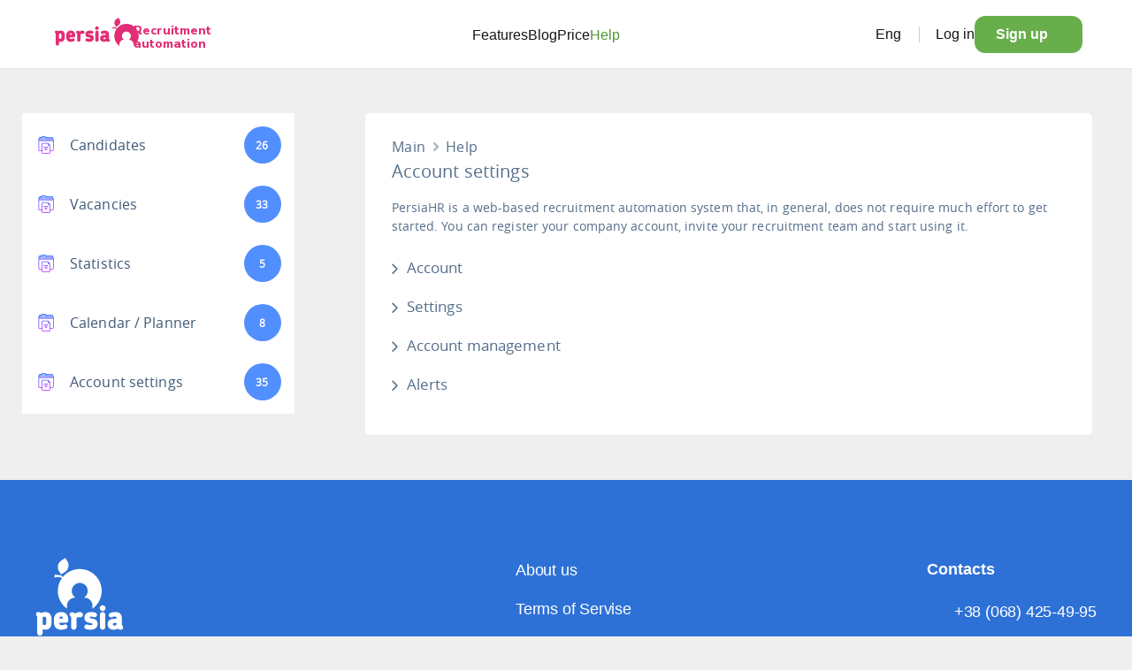

--- FILE ---
content_type: text/css
request_url: https://help.persiahr.com/wp-content/themes/persiablog/css/media_queries.css?ver=all
body_size: 2190
content:
@media only screen and (min-width:1366px) and (max-width:1450px) {
    .info-block-01-bg > .container {
        max-width: 1185px;
        margin-left: 5%;
    }
}

@media only screen and (max-width:1366px) {
    header .navbar-right {
        margin: 0 4% 0 0;
    }
    .content .container {
        max-width: 940px;
        padding: 0 40px;
    }
    header .navbar-right {
        margin: 0;
    }
    .info-block-01-bg .img-01-wrap {
        right: -7%;
    }
    .info-block-03-bg .img-02-wrap {
        right: 0;
        top: 240px;
        width: 430px;
    }
    .info-block-01-bg .img-03-wrap {
        right: -7%;
    }
    .block-base-cand .wrap-mark-img {
        left: -75px;
    }
    .img_block a.content_block {
        width: 170px;
        height: 240px;
    }
    .img_block {
        width: 170px;
    }
    .info-block-01-bg p {
        max-width: 560px;
        margin: 0;
    }
    .info-block-01-bg h1 {
        max-width: 695px;
    }
    .img-03-wrap {
        display: none;
    }
    .social-list{
        margin-left:-21px;
        margin-right:-21px;
    }
    .social-list li{
        padding:0 21px;
    }
}

@media only screen and (max-width:1300px) {
    .block-base-cand .wrap-mark-img {
        display: none;
    }
    .img-03-wrap {
        display: none;
    }
}

@media only screen and (max-width:1200px) {
    header .logo {
        margin: 25px 0 0 0;
    }
    header h2 {
        float: left;
        margin: -30px 0 0 142px;
    }
    .info-block-03-bg .img-02-wrap {
        position: absolute;
        right: 4%;
        top: 175px;
        width: 430px;
    }
    .info-block-03-bg {
        min-height: 400px;
    }
    .img-03-wrap {
        display: none;
    }
    header .navbar-collapse li:last-child{display:none;}
}

@media only screen and (max-width:1150px) {
    #owl-carousel .owl-controls .owl-buttons {
        display: none;
    }
    #carousel-bl .owl-controls .owl-buttons {
        display: none;
    }
    .img-03-wrap {
        display: none;
    }
}

@media only screen and (max-width:1100px) {
    .img-01-wrap {
        display: none;
    }
    .img-03-wrap {
        display: none;
    }
    .info-block-01-bg p {
        max-width: 100%;
    }
    .info-block-01-bg h1 {
        max-width: 100%;
    }
}

@media only screen and (max-width:1000px) {
    .content .container {
        padding: 0 40px;
    }
    footer .container {
        padding: 0 40px;
    }
}

@media only screen and (max-width:992px) {
    footer {
        padding-top: 10px !important;
    }
    footer .left-col,
    footer .right-col {
        clear: both;
        float: left;
        width: 100%;
        overflow: hidden;
        padding: 0;
        margin: 20px 0;
    }
    footer .logo {
        display: none;
    }
    footer .soc-netw-wrap {
        clear: both;
        margin: 10px 0 0 0;
    }
    footer .right-col .pull-right {
        float: left !important;
    }
    footer .right-col .pull-right a.tel {
        margin: 0;
        font-size: 23px;
    }
    footer .right-col .pull-right a.site {
        margin: 10px 0 0 0;
    }
    footer .soc-netw-wrap {
        /*margin-left: -5px;*/
    }
    footer .copyright {
        padding-left: 0;
    }
    .copyright.db {
        display: none;
    }
    header .navbar-collapse li:last-child{display:block;}
}


@media only screen and (min-width:992px) {
    .copyright.dn {
        display: none;
    }
}

@media only screen and (max-width:991px) {
    .table-price .col-md-3 {
        border-bottom: 1px solid #fff;
    }
}

@media only screen and (max-width:900px) {
    .img-02-wrap {
        width: 265px;
        top: 267px;
    }
    body.down header.clone-header {
        display: none !important;
    }
}

@media only screen and (max-width:992px) {
    .navbar-toggle {
        display: block;
        float: left;
        margin: 43px 0 0 22px;
        padding: 0;
        border-radius: 0;
        -moz-border-radius: 0;
        -webkit-border-radius: 0;
    }
    #bs-example-navbar-collapse-1 {
        border: 0;
        top: 70px;
        position: absolute;
        z-index: 999;
        width: 100%;
        overflow: hidden;
        /* height: 175px; */
        border-color: #e7e7e7;
        background-color: rgba(255, 255, 255, 0.9);
        background: rgba(255, 255, 255, 0.9);
        color: rgba(255, 255, 255, 0.9);
        border-radius: 10px;
        -webkit-border-radius: 10px;
        -moz-border-radius: 10px;
    }
    #bs-example-navbar-collapse-1 .navbar-nav li {
        display: block;
        clear: both;
        width: 100%;
        box-sizing: border-box;
        -moz-box-sizing: border-box;
        -webkit-box-sizing: border-box;
        margin: 0;
    }
    header #bs-example-navbar-collapse-1 li a {
        float: left;
        margin: 0 !important;
        padding: 10px 20px !important;
        font-size: 15px;
        text-decoration: none;
    }
    .social-block{
        float:none;
        width:auto;
        max-width:280px;
        margin:0 auto 10px;
    }
    .social-holder .title{
        float:none;
        display:block;
        width:auto;
        margin-bottom:10px;
    }
}

@media only screen and (max-width:767px) {
    #menu #bs-example-navbar-collapse-1 {
        box-shadow: 0 8px 18px rgba(0,0,0,.08);
        border: 1px solid #d4d4d9;
        background: rgba(255, 255, 255, 1);
    }
    #menu #navbar-nav {
        margin: 0;
    }
    #menu .navbar-collapse li {
        display: contents;
    }

    #carousel-bl .owl-item .integration-imgs img.desktop {
        display: none;
    }
    #carousel-bl .owl-item .integration-imgs img.mobile {
        display: block;
        margin: 0 auto;
        max-width: 100%;
    }
    #carousel-bl.owl-carousel .owl-item p.heading1 {
        margin: 25px 0 20px 0;
        font-size: 19px;
    }
    .info-block-02 .row:last-child {
        margin-bottom: 30px;
    }
    .block-reg .control-label{
        float:none;
        width:auto;
        margin:0 0 7px;
    }
    .block-reg .form-horizontal {
        background-color: #F5F5F5;
        padding-left:25px;
        padding-right:25px;
        margin-bottom:25px;
        padding-top:12px;
        padding-bottom:5px;
    }
    .form-horizontal .agreement-title label{margin-top:0;}
    .info-block-02 .row {
        margin: 0 0 -15px 0;
    }
    .info-block-02 .circle-ico {
        float: left;
        margin: 0 40px 0 0px;
    }
    .info-block-02 .info-box p {
        float: left;
        text-align: left;
        margin-top: 32px;
    }
    .owl-carousel .item .col-xs-6 {
        clear: both;
        width: 100%;
        padding: 0;
        margin: 0 0 15px 0;
    }
    .owl-carousel .item .name {
        float: left;
        clear: none;
        margin-top: 20px;
        text-align: left;
        font-size: 15px;
    }
    .owl-carousel .item p {
        font-size: 17px;
    }
    .owl-carousel .avatar_carousel {
        width: 75px;
        height: 75px;
        border: 3px solid #A8D04E;
        float: left;
    }
    .owl-carousel .avatar_carousel {
        margin: 0 15px 0 0;
    }
    .owl-carousel .avatar_carousel .no-photo {
        background-position: -42px -16px;
        background-size: 153px;
    }
    .block-blog .news {
        margin: 15px -15px;
    }
    .block-blog h4 {
        font-size: 20px;
        margin: 0px 0 20px 0;
    }
    .block-blog .text {
        padding: 0;
        margin: 15px 0;
    }
    .info-block-03-bg {
        background: #CC2661;
        min-height: 0;
    }
    .info-block-03-bg h3 {
        color: #fff;
    }
    .info-block-03-bg .button {
        margin: 30px 0 30px 0;
        font-size: 18px;
    }
    .info-block-03-bg p {
        color: #fff;
        font-size: 15px;
        line-height: 21px;
        text-shadow: none;
        max-width: 420px;
    }
    .info-block-03-bg .button del {
        display: none;
    }
    .info-block-03-bg {
        margin: 30px 0;
        font-size: 15px;
    }
    .info-block-03-bg .img-02-wrap {
        display: none;
    }
    .form-group .error {
        margin: 5px 0 0 2px;
    }
    footer {
        padding: 30px 0;
    }
}

@media only screen and (min-width:767px) {
    .block-blog .news .col-sm-2 {
        padding-left: 0;
    }
}

@media only screen and (max-width:600px) {
    .button {
        font-size: 13px !important;
    }
    .button.btn-center {
        margin: 45px auto;
        max-width: 180px;
        display: block;
    }
    .content{
        margin-top:20px;}
    .content h2 {
        font-size: 20px !important;
        margin-bottom:18px;
    }
    .info-block-03-bg h3 {
        font-size: 24px;
        line-height: 26px;
        margin: 25px 0 10px 0;
    }
    .block-contacts .form-horizontal h3 {
        font-size: 24px !important;
    }
    .block-blog h3 {
        font-size: 24px;
        line-height: 25px;
        margin: 35px 0 10px 0;
    }
    .info-block-02 h3 {
        font-size: 24px;
        line-height: 28px;
        margin: 35px 0 0px 0;
    }
    .info-block-02 .circle-ico {
        width: 75px;
        height: 75px;
    }
    .info-block-02 .circle-ico > i {
        background-size: 40px;
        background-position: 18px 18px;
    }
    .info-block-02 .info-box p {
        margin-top: 15px;
    }
    .block-slider h3 {
        font-size: 24px;
        line-height: 28px;
        margin: 25px 0 10px 0;
    }
    .block-slider .owl-wrapper-outer {
        margin: 25px 0 0 0;
    }
    .content .container {
        padding: 0 10px;
    }
    .container {
        padding: 0 20px!important;
    }
    footer .container {
        padding: 0 20px!important;
    }
    p {
        font-size: 14px;
        line-height: 18px;
    }
    header .navbar-right {
        padding-right: 20px;
        margin: -15px!important;
    }
    header{
        padding-bottom:10px;
    }
    header .navbar-right ul li:last-child a {
        padding-right: 0;
    }
    .navbar-toggle {
        margin: 28px 10px 10px 0;
    }
    header .navbar-right li a {
        float: left;
        color: #008ABE;
        padding: 27px 11px 10px;
    }
    header .navbar-header .logo {
        display: none;
    }
    header .logo-block-clone .logo {
        margin: 0 auto;
    }
    header .logo-block-clone {
        display: block !important;
        width: 160px !Important;
        margin-top: 10px;
    }
    header h2 {
        margin: 10px auto 0;
        text-align: center;
        width: 100%;
    }
    .info-block-01-bg h1 {
        margin: 25px 0 20px 0;
        font-size: 19px;
    }
    .info-block-01-bg p {
        color: #fff;
        font-size: 15px;
        margin: 0 0 0 0;
        line-height: 18px;
    }
    .button del {
        display: none;
    }
    .price-page .button {
        width: 175px;
    }
    .info-block-01-bg {
        min-height: 250px;
    }
    .info-block-02 h3 del {
        display: none;
    }
    .terms_of_use-page h3 {
        font-size: 25px;
    }
    .terms_of_use-page h4 {
        font-size: 20px;
    }
    .header_custom {margin-bottom:0 !important;}
}

@media only screen and (min-width:600px) {
    .content h2 {
        line-height: 35px;
    }
}

@media only screen and (max-width:440px) {
    .info-block-02 .circle-ico {
        width: 60px;
        height: 60px;
    }
    .info-block-02 .circle-ico > i {
        background-size: 27px;
        background-position: 17px 17px;
    }
    .info-block-02 .info-box p {
        clear: both;
    }
    .info-block-03-bg h3 {}
    .social-list{
        float:none;
        margin-top:0;
    }
    .social-holder .title{
        float:none;
        display:block;
        margin-bottom:10px;
    }
}

@media only screen and (min-width:767px) and (max-width:992px) {
    #menu #bs-example-navbar-collapse-1 {
        width: 30%;
        box-shadow: 0 8px 18px rgba(0,0,0,.08);
        border: 1px solid #d4d4d9;
        background: rgba(255, 255, 255, 1);
    }
    #menu #navbar-nav {
        float: unset;
    }
    #menu .navbar-collapse li {
        display: contents;
    }
}

@media only screen and (max-width:767px) and (min-width:600) {
    .info-block-02 .info-box {
        width: 45%;
        float: left;
    }
}

@media only screen and (max-width:1920px) and (min-width:1366px) {
    .info-block-02 .row {
        margin-left: -90px !important;
    }
}

@media only screen and (max-width:1366px) and (min-width:992px) {
    .info-block-02 .row {
        margin-left: -68px !important;
    }
}

--- FILE ---
content_type: text/css
request_url: https://help.persiahr.com/wp-content/themes/persiablog-child/style.css?ver=5.9.3
body_size: 748
content:
/*
Theme Name:     Persia Blog Child
Description:    Дочерняя тема для темы Persia Blog
Author:         Screen Interactive
Template:       persiablog
Version:        1.0.0
*/


h1#help-title {
    font-size: 36px;
    color: #3f5876;
    line-height: 50px;
    padding-bottom: 10px;
    text-transform: uppercase;
    letter-spacing: 0.035em;
    margin: 10px 30px;
}

/* betterdocs */
body {
    background-color: #efefef !important;
}

body.down header.betterdocs-entry-header.clone-header {
    display: none;
}

.betterdocs-entry-header .betterdocs-entry-title {
    line-height: 50px;
    padding-bottom: 10px;
}

.betterdocs-live-search {
    margin: 30px 0 20px 0;
}

.betterdocs-single-wraper {
    background-color: #efefef;
}

.betterdocs-search-form-wrap {
    margin-top: -20px;
}

.betterdocs-single-wraper .betterdocs-content-area #betterdocs-sidebar {
    flex: 0 0 25%;
}

.betterdocs-single-wraper .betterdocs-content-area .docs-single-main {
    padding-left: 42px !important;
}

.betterdocs-single-wraper .betterdocs-content-area .docs-listing-main {
    padding: 0 20px 20px 80px !important;
}

.wp-block-image {
    padding-bottom: 15px;
}

.wp-block-embed {
    padding-bottom: 15px;
}

.betterdocs-categories-wrap {
    margin-bottom: 15px;
}

#betterdocs-single-main .header_custom  {
    display: none;
}

#betterdocs-single-main .betterdocs-entry-footer  {
    display: none;
}

.betterdocs-entry-content .betterdocs-print-pdf {
    display: none;
}
.betterdocs-entry-content #betterdocs-single-content p {
    padding-bottom: 15px;
    line-height: 32px;
}

.betterdocs-entry-content #betterdocs-single-content ul li {
    color: #404040;
    font-size: 17px;
    line-height: 32px;
}

.feedback-update-form {
    margin: 0 0 42px 0;
}

#betterdocs-breadcrumb ul > li:nth-last-of-type(-n+2) {
    display: none;
}
/* end betterdocs */

@media only screen and (max-width: 992px) {
    footer .container .left-col {
        margin: 20px 0 0 0;
    }
    footer .container .right-col {
        margin: 0;
    }
}

@media (max-width:768px) {
    .betterdocs-single-wraper .betterdocs-content-area .docs-single-main {
        padding-left: 0 !important;
    }
    .betterdocs-content-area .docs-single-title .betterdocs-entry-title {
        font-size: 32px;
    }
    .betterdocs-entry-header .betterdocs-entry-title {
        line-height: 40px;
        padding-bottom: 0;
    }
}

@media only screen and (max-width: 600px) {
    .wrapper .header_custom {
         margin-bottom: 10px !important;
    }
}

@media (max-width:420px) {
    .betterdocs-content-area .docs-single-title .betterdocs-entry-title {
        font-size: 24px;
    }
    .betterdocs-entry-header .betterdocs-entry-title {
        line-height: 30px;
    }
    #betterdocs-single-main header {
        margin: 0;
    }
}

@media (max-width:375px) {
    .betterdocs-content-area .docs-single-title .betterdocs-entry-title {
        font-size: 20px;
    }
    .betterdocs-entry-header .betterdocs-entry-title {
        line-height: 26px;
    }
}


--- FILE ---
content_type: image/svg+xml
request_url: https://help.persiahr.com/wp-content/themes/persiablog/img/youtube_logo_blue.svg
body_size: 786
content:
<svg width="28" height="29" viewBox="0 0 28 29" fill="none" xmlns="http://www.w3.org/2000/svg">
<g clip-path="url(#clip0_1206_35061)">
<path d="M16.2467 14.0534L13.1023 12.5862C12.8279 12.4588 12.6025 12.6016 12.6025 12.9054V15.669C12.6025 15.9728 12.8279 16.1156 13.1023 15.9882L16.2453 14.521C16.5211 14.3922 16.5211 14.1822 16.2467 14.0534ZM14.0025 0.847168C6.5797 0.847168 0.5625 6.86437 0.5625 14.2872C0.5625 21.71 6.5797 27.7272 14.0025 27.7272C21.4253 27.7272 27.4425 21.71 27.4425 14.2872C27.4425 6.86437 21.4253 0.847168 14.0025 0.847168ZM14.0025 19.7472C7.1229 19.7472 7.0025 19.127 7.0025 14.2872C7.0025 9.44737 7.1229 8.82717 14.0025 8.82717C20.8821 8.82717 21.0025 9.44737 21.0025 14.2872C21.0025 19.127 20.8821 19.7472 14.0025 19.7472Z" fill="white"/>
</g>
<defs>
<clipPath id="clip0_1206_35061">
<rect width="28" height="28" fill="white" transform="translate(0 0.287109)"/>
</clipPath>
</defs>
</svg>


--- FILE ---
content_type: image/svg+xml
request_url: https://help.persiahr.com/wp-content/themes/persiablog/img/linkedin_logo_blue.svg
body_size: 467
content:
<svg width="28" height="29" viewBox="0 0 28 29" fill="none" xmlns="http://www.w3.org/2000/svg">
<g clip-path="url(#clip0_1206_35056)">
<path d="M14 0.287109C21.732 0.287109 28 6.55512 28 14.2871C28 22.0191 21.732 28.2871 14 28.2871C6.26801 28.2871 0 22.0191 0 14.2871C0 6.55512 6.26801 0.287109 14 0.287109ZM6.9541 21.1855H10.2998V11.1201H6.9541V21.1855ZM18.5127 10.8838C16.7347 10.8838 15.9418 11.8626 15.4971 12.5469V12.5801H15.4746C15.4806 12.5693 15.4903 12.5581 15.4971 12.5469V11.1201H12.1494C12.1943 12.0642 12.1494 21.1855 12.1494 21.1855H15.4961V15.5645C15.4961 15.2627 15.5193 14.9632 15.6074 14.748C15.8501 14.1463 16.3991 13.5246 17.3232 13.5244C18.5349 13.5244 19.0186 14.4486 19.0186 15.8008V21.1855H22.3652V15.4131C22.3651 12.3226 20.7142 10.8838 18.5127 10.8838ZM8.64844 6.26953C7.50393 6.26972 6.75488 7.02066 6.75488 8.00781C6.7549 8.97398 7.48222 9.74687 8.60449 9.74707H8.62695C9.79397 9.74694 10.5195 8.97402 10.5195 8.00781C10.4973 7.02054 9.79343 6.26953 8.64844 6.26953Z" fill="white"/>
</g>
<defs>
<clipPath id="clip0_1206_35056">
<rect width="28" height="28" fill="white" transform="translate(0 0.287109)"/>
</clipPath>
</defs>
</svg>
